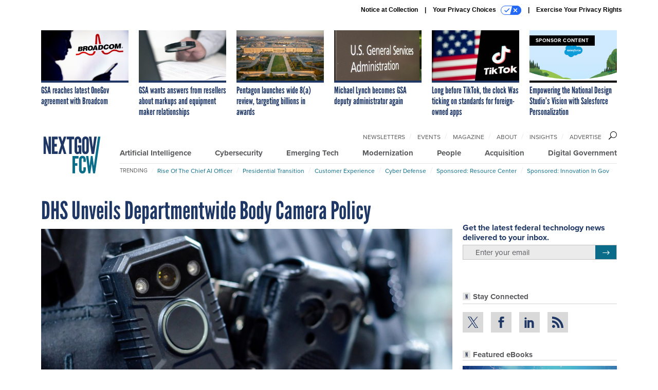

--- FILE ---
content_type: text/html; charset=utf-8
request_url: https://www.google.com/recaptcha/api2/anchor?ar=1&k=6LdOl7YqAAAAABKtsfQAMJd68i9_0s1IP1QM3v7N&co=aHR0cHM6Ly93d3cubmV4dGdvdi5jb206NDQz&hl=en&v=PoyoqOPhxBO7pBk68S4YbpHZ&size=normal&anchor-ms=20000&execute-ms=30000&cb=aoyqo2rzzmd8
body_size: 49535
content:
<!DOCTYPE HTML><html dir="ltr" lang="en"><head><meta http-equiv="Content-Type" content="text/html; charset=UTF-8">
<meta http-equiv="X-UA-Compatible" content="IE=edge">
<title>reCAPTCHA</title>
<style type="text/css">
/* cyrillic-ext */
@font-face {
  font-family: 'Roboto';
  font-style: normal;
  font-weight: 400;
  font-stretch: 100%;
  src: url(//fonts.gstatic.com/s/roboto/v48/KFO7CnqEu92Fr1ME7kSn66aGLdTylUAMa3GUBHMdazTgWw.woff2) format('woff2');
  unicode-range: U+0460-052F, U+1C80-1C8A, U+20B4, U+2DE0-2DFF, U+A640-A69F, U+FE2E-FE2F;
}
/* cyrillic */
@font-face {
  font-family: 'Roboto';
  font-style: normal;
  font-weight: 400;
  font-stretch: 100%;
  src: url(//fonts.gstatic.com/s/roboto/v48/KFO7CnqEu92Fr1ME7kSn66aGLdTylUAMa3iUBHMdazTgWw.woff2) format('woff2');
  unicode-range: U+0301, U+0400-045F, U+0490-0491, U+04B0-04B1, U+2116;
}
/* greek-ext */
@font-face {
  font-family: 'Roboto';
  font-style: normal;
  font-weight: 400;
  font-stretch: 100%;
  src: url(//fonts.gstatic.com/s/roboto/v48/KFO7CnqEu92Fr1ME7kSn66aGLdTylUAMa3CUBHMdazTgWw.woff2) format('woff2');
  unicode-range: U+1F00-1FFF;
}
/* greek */
@font-face {
  font-family: 'Roboto';
  font-style: normal;
  font-weight: 400;
  font-stretch: 100%;
  src: url(//fonts.gstatic.com/s/roboto/v48/KFO7CnqEu92Fr1ME7kSn66aGLdTylUAMa3-UBHMdazTgWw.woff2) format('woff2');
  unicode-range: U+0370-0377, U+037A-037F, U+0384-038A, U+038C, U+038E-03A1, U+03A3-03FF;
}
/* math */
@font-face {
  font-family: 'Roboto';
  font-style: normal;
  font-weight: 400;
  font-stretch: 100%;
  src: url(//fonts.gstatic.com/s/roboto/v48/KFO7CnqEu92Fr1ME7kSn66aGLdTylUAMawCUBHMdazTgWw.woff2) format('woff2');
  unicode-range: U+0302-0303, U+0305, U+0307-0308, U+0310, U+0312, U+0315, U+031A, U+0326-0327, U+032C, U+032F-0330, U+0332-0333, U+0338, U+033A, U+0346, U+034D, U+0391-03A1, U+03A3-03A9, U+03B1-03C9, U+03D1, U+03D5-03D6, U+03F0-03F1, U+03F4-03F5, U+2016-2017, U+2034-2038, U+203C, U+2040, U+2043, U+2047, U+2050, U+2057, U+205F, U+2070-2071, U+2074-208E, U+2090-209C, U+20D0-20DC, U+20E1, U+20E5-20EF, U+2100-2112, U+2114-2115, U+2117-2121, U+2123-214F, U+2190, U+2192, U+2194-21AE, U+21B0-21E5, U+21F1-21F2, U+21F4-2211, U+2213-2214, U+2216-22FF, U+2308-230B, U+2310, U+2319, U+231C-2321, U+2336-237A, U+237C, U+2395, U+239B-23B7, U+23D0, U+23DC-23E1, U+2474-2475, U+25AF, U+25B3, U+25B7, U+25BD, U+25C1, U+25CA, U+25CC, U+25FB, U+266D-266F, U+27C0-27FF, U+2900-2AFF, U+2B0E-2B11, U+2B30-2B4C, U+2BFE, U+3030, U+FF5B, U+FF5D, U+1D400-1D7FF, U+1EE00-1EEFF;
}
/* symbols */
@font-face {
  font-family: 'Roboto';
  font-style: normal;
  font-weight: 400;
  font-stretch: 100%;
  src: url(//fonts.gstatic.com/s/roboto/v48/KFO7CnqEu92Fr1ME7kSn66aGLdTylUAMaxKUBHMdazTgWw.woff2) format('woff2');
  unicode-range: U+0001-000C, U+000E-001F, U+007F-009F, U+20DD-20E0, U+20E2-20E4, U+2150-218F, U+2190, U+2192, U+2194-2199, U+21AF, U+21E6-21F0, U+21F3, U+2218-2219, U+2299, U+22C4-22C6, U+2300-243F, U+2440-244A, U+2460-24FF, U+25A0-27BF, U+2800-28FF, U+2921-2922, U+2981, U+29BF, U+29EB, U+2B00-2BFF, U+4DC0-4DFF, U+FFF9-FFFB, U+10140-1018E, U+10190-1019C, U+101A0, U+101D0-101FD, U+102E0-102FB, U+10E60-10E7E, U+1D2C0-1D2D3, U+1D2E0-1D37F, U+1F000-1F0FF, U+1F100-1F1AD, U+1F1E6-1F1FF, U+1F30D-1F30F, U+1F315, U+1F31C, U+1F31E, U+1F320-1F32C, U+1F336, U+1F378, U+1F37D, U+1F382, U+1F393-1F39F, U+1F3A7-1F3A8, U+1F3AC-1F3AF, U+1F3C2, U+1F3C4-1F3C6, U+1F3CA-1F3CE, U+1F3D4-1F3E0, U+1F3ED, U+1F3F1-1F3F3, U+1F3F5-1F3F7, U+1F408, U+1F415, U+1F41F, U+1F426, U+1F43F, U+1F441-1F442, U+1F444, U+1F446-1F449, U+1F44C-1F44E, U+1F453, U+1F46A, U+1F47D, U+1F4A3, U+1F4B0, U+1F4B3, U+1F4B9, U+1F4BB, U+1F4BF, U+1F4C8-1F4CB, U+1F4D6, U+1F4DA, U+1F4DF, U+1F4E3-1F4E6, U+1F4EA-1F4ED, U+1F4F7, U+1F4F9-1F4FB, U+1F4FD-1F4FE, U+1F503, U+1F507-1F50B, U+1F50D, U+1F512-1F513, U+1F53E-1F54A, U+1F54F-1F5FA, U+1F610, U+1F650-1F67F, U+1F687, U+1F68D, U+1F691, U+1F694, U+1F698, U+1F6AD, U+1F6B2, U+1F6B9-1F6BA, U+1F6BC, U+1F6C6-1F6CF, U+1F6D3-1F6D7, U+1F6E0-1F6EA, U+1F6F0-1F6F3, U+1F6F7-1F6FC, U+1F700-1F7FF, U+1F800-1F80B, U+1F810-1F847, U+1F850-1F859, U+1F860-1F887, U+1F890-1F8AD, U+1F8B0-1F8BB, U+1F8C0-1F8C1, U+1F900-1F90B, U+1F93B, U+1F946, U+1F984, U+1F996, U+1F9E9, U+1FA00-1FA6F, U+1FA70-1FA7C, U+1FA80-1FA89, U+1FA8F-1FAC6, U+1FACE-1FADC, U+1FADF-1FAE9, U+1FAF0-1FAF8, U+1FB00-1FBFF;
}
/* vietnamese */
@font-face {
  font-family: 'Roboto';
  font-style: normal;
  font-weight: 400;
  font-stretch: 100%;
  src: url(//fonts.gstatic.com/s/roboto/v48/KFO7CnqEu92Fr1ME7kSn66aGLdTylUAMa3OUBHMdazTgWw.woff2) format('woff2');
  unicode-range: U+0102-0103, U+0110-0111, U+0128-0129, U+0168-0169, U+01A0-01A1, U+01AF-01B0, U+0300-0301, U+0303-0304, U+0308-0309, U+0323, U+0329, U+1EA0-1EF9, U+20AB;
}
/* latin-ext */
@font-face {
  font-family: 'Roboto';
  font-style: normal;
  font-weight: 400;
  font-stretch: 100%;
  src: url(//fonts.gstatic.com/s/roboto/v48/KFO7CnqEu92Fr1ME7kSn66aGLdTylUAMa3KUBHMdazTgWw.woff2) format('woff2');
  unicode-range: U+0100-02BA, U+02BD-02C5, U+02C7-02CC, U+02CE-02D7, U+02DD-02FF, U+0304, U+0308, U+0329, U+1D00-1DBF, U+1E00-1E9F, U+1EF2-1EFF, U+2020, U+20A0-20AB, U+20AD-20C0, U+2113, U+2C60-2C7F, U+A720-A7FF;
}
/* latin */
@font-face {
  font-family: 'Roboto';
  font-style: normal;
  font-weight: 400;
  font-stretch: 100%;
  src: url(//fonts.gstatic.com/s/roboto/v48/KFO7CnqEu92Fr1ME7kSn66aGLdTylUAMa3yUBHMdazQ.woff2) format('woff2');
  unicode-range: U+0000-00FF, U+0131, U+0152-0153, U+02BB-02BC, U+02C6, U+02DA, U+02DC, U+0304, U+0308, U+0329, U+2000-206F, U+20AC, U+2122, U+2191, U+2193, U+2212, U+2215, U+FEFF, U+FFFD;
}
/* cyrillic-ext */
@font-face {
  font-family: 'Roboto';
  font-style: normal;
  font-weight: 500;
  font-stretch: 100%;
  src: url(//fonts.gstatic.com/s/roboto/v48/KFO7CnqEu92Fr1ME7kSn66aGLdTylUAMa3GUBHMdazTgWw.woff2) format('woff2');
  unicode-range: U+0460-052F, U+1C80-1C8A, U+20B4, U+2DE0-2DFF, U+A640-A69F, U+FE2E-FE2F;
}
/* cyrillic */
@font-face {
  font-family: 'Roboto';
  font-style: normal;
  font-weight: 500;
  font-stretch: 100%;
  src: url(//fonts.gstatic.com/s/roboto/v48/KFO7CnqEu92Fr1ME7kSn66aGLdTylUAMa3iUBHMdazTgWw.woff2) format('woff2');
  unicode-range: U+0301, U+0400-045F, U+0490-0491, U+04B0-04B1, U+2116;
}
/* greek-ext */
@font-face {
  font-family: 'Roboto';
  font-style: normal;
  font-weight: 500;
  font-stretch: 100%;
  src: url(//fonts.gstatic.com/s/roboto/v48/KFO7CnqEu92Fr1ME7kSn66aGLdTylUAMa3CUBHMdazTgWw.woff2) format('woff2');
  unicode-range: U+1F00-1FFF;
}
/* greek */
@font-face {
  font-family: 'Roboto';
  font-style: normal;
  font-weight: 500;
  font-stretch: 100%;
  src: url(//fonts.gstatic.com/s/roboto/v48/KFO7CnqEu92Fr1ME7kSn66aGLdTylUAMa3-UBHMdazTgWw.woff2) format('woff2');
  unicode-range: U+0370-0377, U+037A-037F, U+0384-038A, U+038C, U+038E-03A1, U+03A3-03FF;
}
/* math */
@font-face {
  font-family: 'Roboto';
  font-style: normal;
  font-weight: 500;
  font-stretch: 100%;
  src: url(//fonts.gstatic.com/s/roboto/v48/KFO7CnqEu92Fr1ME7kSn66aGLdTylUAMawCUBHMdazTgWw.woff2) format('woff2');
  unicode-range: U+0302-0303, U+0305, U+0307-0308, U+0310, U+0312, U+0315, U+031A, U+0326-0327, U+032C, U+032F-0330, U+0332-0333, U+0338, U+033A, U+0346, U+034D, U+0391-03A1, U+03A3-03A9, U+03B1-03C9, U+03D1, U+03D5-03D6, U+03F0-03F1, U+03F4-03F5, U+2016-2017, U+2034-2038, U+203C, U+2040, U+2043, U+2047, U+2050, U+2057, U+205F, U+2070-2071, U+2074-208E, U+2090-209C, U+20D0-20DC, U+20E1, U+20E5-20EF, U+2100-2112, U+2114-2115, U+2117-2121, U+2123-214F, U+2190, U+2192, U+2194-21AE, U+21B0-21E5, U+21F1-21F2, U+21F4-2211, U+2213-2214, U+2216-22FF, U+2308-230B, U+2310, U+2319, U+231C-2321, U+2336-237A, U+237C, U+2395, U+239B-23B7, U+23D0, U+23DC-23E1, U+2474-2475, U+25AF, U+25B3, U+25B7, U+25BD, U+25C1, U+25CA, U+25CC, U+25FB, U+266D-266F, U+27C0-27FF, U+2900-2AFF, U+2B0E-2B11, U+2B30-2B4C, U+2BFE, U+3030, U+FF5B, U+FF5D, U+1D400-1D7FF, U+1EE00-1EEFF;
}
/* symbols */
@font-face {
  font-family: 'Roboto';
  font-style: normal;
  font-weight: 500;
  font-stretch: 100%;
  src: url(//fonts.gstatic.com/s/roboto/v48/KFO7CnqEu92Fr1ME7kSn66aGLdTylUAMaxKUBHMdazTgWw.woff2) format('woff2');
  unicode-range: U+0001-000C, U+000E-001F, U+007F-009F, U+20DD-20E0, U+20E2-20E4, U+2150-218F, U+2190, U+2192, U+2194-2199, U+21AF, U+21E6-21F0, U+21F3, U+2218-2219, U+2299, U+22C4-22C6, U+2300-243F, U+2440-244A, U+2460-24FF, U+25A0-27BF, U+2800-28FF, U+2921-2922, U+2981, U+29BF, U+29EB, U+2B00-2BFF, U+4DC0-4DFF, U+FFF9-FFFB, U+10140-1018E, U+10190-1019C, U+101A0, U+101D0-101FD, U+102E0-102FB, U+10E60-10E7E, U+1D2C0-1D2D3, U+1D2E0-1D37F, U+1F000-1F0FF, U+1F100-1F1AD, U+1F1E6-1F1FF, U+1F30D-1F30F, U+1F315, U+1F31C, U+1F31E, U+1F320-1F32C, U+1F336, U+1F378, U+1F37D, U+1F382, U+1F393-1F39F, U+1F3A7-1F3A8, U+1F3AC-1F3AF, U+1F3C2, U+1F3C4-1F3C6, U+1F3CA-1F3CE, U+1F3D4-1F3E0, U+1F3ED, U+1F3F1-1F3F3, U+1F3F5-1F3F7, U+1F408, U+1F415, U+1F41F, U+1F426, U+1F43F, U+1F441-1F442, U+1F444, U+1F446-1F449, U+1F44C-1F44E, U+1F453, U+1F46A, U+1F47D, U+1F4A3, U+1F4B0, U+1F4B3, U+1F4B9, U+1F4BB, U+1F4BF, U+1F4C8-1F4CB, U+1F4D6, U+1F4DA, U+1F4DF, U+1F4E3-1F4E6, U+1F4EA-1F4ED, U+1F4F7, U+1F4F9-1F4FB, U+1F4FD-1F4FE, U+1F503, U+1F507-1F50B, U+1F50D, U+1F512-1F513, U+1F53E-1F54A, U+1F54F-1F5FA, U+1F610, U+1F650-1F67F, U+1F687, U+1F68D, U+1F691, U+1F694, U+1F698, U+1F6AD, U+1F6B2, U+1F6B9-1F6BA, U+1F6BC, U+1F6C6-1F6CF, U+1F6D3-1F6D7, U+1F6E0-1F6EA, U+1F6F0-1F6F3, U+1F6F7-1F6FC, U+1F700-1F7FF, U+1F800-1F80B, U+1F810-1F847, U+1F850-1F859, U+1F860-1F887, U+1F890-1F8AD, U+1F8B0-1F8BB, U+1F8C0-1F8C1, U+1F900-1F90B, U+1F93B, U+1F946, U+1F984, U+1F996, U+1F9E9, U+1FA00-1FA6F, U+1FA70-1FA7C, U+1FA80-1FA89, U+1FA8F-1FAC6, U+1FACE-1FADC, U+1FADF-1FAE9, U+1FAF0-1FAF8, U+1FB00-1FBFF;
}
/* vietnamese */
@font-face {
  font-family: 'Roboto';
  font-style: normal;
  font-weight: 500;
  font-stretch: 100%;
  src: url(//fonts.gstatic.com/s/roboto/v48/KFO7CnqEu92Fr1ME7kSn66aGLdTylUAMa3OUBHMdazTgWw.woff2) format('woff2');
  unicode-range: U+0102-0103, U+0110-0111, U+0128-0129, U+0168-0169, U+01A0-01A1, U+01AF-01B0, U+0300-0301, U+0303-0304, U+0308-0309, U+0323, U+0329, U+1EA0-1EF9, U+20AB;
}
/* latin-ext */
@font-face {
  font-family: 'Roboto';
  font-style: normal;
  font-weight: 500;
  font-stretch: 100%;
  src: url(//fonts.gstatic.com/s/roboto/v48/KFO7CnqEu92Fr1ME7kSn66aGLdTylUAMa3KUBHMdazTgWw.woff2) format('woff2');
  unicode-range: U+0100-02BA, U+02BD-02C5, U+02C7-02CC, U+02CE-02D7, U+02DD-02FF, U+0304, U+0308, U+0329, U+1D00-1DBF, U+1E00-1E9F, U+1EF2-1EFF, U+2020, U+20A0-20AB, U+20AD-20C0, U+2113, U+2C60-2C7F, U+A720-A7FF;
}
/* latin */
@font-face {
  font-family: 'Roboto';
  font-style: normal;
  font-weight: 500;
  font-stretch: 100%;
  src: url(//fonts.gstatic.com/s/roboto/v48/KFO7CnqEu92Fr1ME7kSn66aGLdTylUAMa3yUBHMdazQ.woff2) format('woff2');
  unicode-range: U+0000-00FF, U+0131, U+0152-0153, U+02BB-02BC, U+02C6, U+02DA, U+02DC, U+0304, U+0308, U+0329, U+2000-206F, U+20AC, U+2122, U+2191, U+2193, U+2212, U+2215, U+FEFF, U+FFFD;
}
/* cyrillic-ext */
@font-face {
  font-family: 'Roboto';
  font-style: normal;
  font-weight: 900;
  font-stretch: 100%;
  src: url(//fonts.gstatic.com/s/roboto/v48/KFO7CnqEu92Fr1ME7kSn66aGLdTylUAMa3GUBHMdazTgWw.woff2) format('woff2');
  unicode-range: U+0460-052F, U+1C80-1C8A, U+20B4, U+2DE0-2DFF, U+A640-A69F, U+FE2E-FE2F;
}
/* cyrillic */
@font-face {
  font-family: 'Roboto';
  font-style: normal;
  font-weight: 900;
  font-stretch: 100%;
  src: url(//fonts.gstatic.com/s/roboto/v48/KFO7CnqEu92Fr1ME7kSn66aGLdTylUAMa3iUBHMdazTgWw.woff2) format('woff2');
  unicode-range: U+0301, U+0400-045F, U+0490-0491, U+04B0-04B1, U+2116;
}
/* greek-ext */
@font-face {
  font-family: 'Roboto';
  font-style: normal;
  font-weight: 900;
  font-stretch: 100%;
  src: url(//fonts.gstatic.com/s/roboto/v48/KFO7CnqEu92Fr1ME7kSn66aGLdTylUAMa3CUBHMdazTgWw.woff2) format('woff2');
  unicode-range: U+1F00-1FFF;
}
/* greek */
@font-face {
  font-family: 'Roboto';
  font-style: normal;
  font-weight: 900;
  font-stretch: 100%;
  src: url(//fonts.gstatic.com/s/roboto/v48/KFO7CnqEu92Fr1ME7kSn66aGLdTylUAMa3-UBHMdazTgWw.woff2) format('woff2');
  unicode-range: U+0370-0377, U+037A-037F, U+0384-038A, U+038C, U+038E-03A1, U+03A3-03FF;
}
/* math */
@font-face {
  font-family: 'Roboto';
  font-style: normal;
  font-weight: 900;
  font-stretch: 100%;
  src: url(//fonts.gstatic.com/s/roboto/v48/KFO7CnqEu92Fr1ME7kSn66aGLdTylUAMawCUBHMdazTgWw.woff2) format('woff2');
  unicode-range: U+0302-0303, U+0305, U+0307-0308, U+0310, U+0312, U+0315, U+031A, U+0326-0327, U+032C, U+032F-0330, U+0332-0333, U+0338, U+033A, U+0346, U+034D, U+0391-03A1, U+03A3-03A9, U+03B1-03C9, U+03D1, U+03D5-03D6, U+03F0-03F1, U+03F4-03F5, U+2016-2017, U+2034-2038, U+203C, U+2040, U+2043, U+2047, U+2050, U+2057, U+205F, U+2070-2071, U+2074-208E, U+2090-209C, U+20D0-20DC, U+20E1, U+20E5-20EF, U+2100-2112, U+2114-2115, U+2117-2121, U+2123-214F, U+2190, U+2192, U+2194-21AE, U+21B0-21E5, U+21F1-21F2, U+21F4-2211, U+2213-2214, U+2216-22FF, U+2308-230B, U+2310, U+2319, U+231C-2321, U+2336-237A, U+237C, U+2395, U+239B-23B7, U+23D0, U+23DC-23E1, U+2474-2475, U+25AF, U+25B3, U+25B7, U+25BD, U+25C1, U+25CA, U+25CC, U+25FB, U+266D-266F, U+27C0-27FF, U+2900-2AFF, U+2B0E-2B11, U+2B30-2B4C, U+2BFE, U+3030, U+FF5B, U+FF5D, U+1D400-1D7FF, U+1EE00-1EEFF;
}
/* symbols */
@font-face {
  font-family: 'Roboto';
  font-style: normal;
  font-weight: 900;
  font-stretch: 100%;
  src: url(//fonts.gstatic.com/s/roboto/v48/KFO7CnqEu92Fr1ME7kSn66aGLdTylUAMaxKUBHMdazTgWw.woff2) format('woff2');
  unicode-range: U+0001-000C, U+000E-001F, U+007F-009F, U+20DD-20E0, U+20E2-20E4, U+2150-218F, U+2190, U+2192, U+2194-2199, U+21AF, U+21E6-21F0, U+21F3, U+2218-2219, U+2299, U+22C4-22C6, U+2300-243F, U+2440-244A, U+2460-24FF, U+25A0-27BF, U+2800-28FF, U+2921-2922, U+2981, U+29BF, U+29EB, U+2B00-2BFF, U+4DC0-4DFF, U+FFF9-FFFB, U+10140-1018E, U+10190-1019C, U+101A0, U+101D0-101FD, U+102E0-102FB, U+10E60-10E7E, U+1D2C0-1D2D3, U+1D2E0-1D37F, U+1F000-1F0FF, U+1F100-1F1AD, U+1F1E6-1F1FF, U+1F30D-1F30F, U+1F315, U+1F31C, U+1F31E, U+1F320-1F32C, U+1F336, U+1F378, U+1F37D, U+1F382, U+1F393-1F39F, U+1F3A7-1F3A8, U+1F3AC-1F3AF, U+1F3C2, U+1F3C4-1F3C6, U+1F3CA-1F3CE, U+1F3D4-1F3E0, U+1F3ED, U+1F3F1-1F3F3, U+1F3F5-1F3F7, U+1F408, U+1F415, U+1F41F, U+1F426, U+1F43F, U+1F441-1F442, U+1F444, U+1F446-1F449, U+1F44C-1F44E, U+1F453, U+1F46A, U+1F47D, U+1F4A3, U+1F4B0, U+1F4B3, U+1F4B9, U+1F4BB, U+1F4BF, U+1F4C8-1F4CB, U+1F4D6, U+1F4DA, U+1F4DF, U+1F4E3-1F4E6, U+1F4EA-1F4ED, U+1F4F7, U+1F4F9-1F4FB, U+1F4FD-1F4FE, U+1F503, U+1F507-1F50B, U+1F50D, U+1F512-1F513, U+1F53E-1F54A, U+1F54F-1F5FA, U+1F610, U+1F650-1F67F, U+1F687, U+1F68D, U+1F691, U+1F694, U+1F698, U+1F6AD, U+1F6B2, U+1F6B9-1F6BA, U+1F6BC, U+1F6C6-1F6CF, U+1F6D3-1F6D7, U+1F6E0-1F6EA, U+1F6F0-1F6F3, U+1F6F7-1F6FC, U+1F700-1F7FF, U+1F800-1F80B, U+1F810-1F847, U+1F850-1F859, U+1F860-1F887, U+1F890-1F8AD, U+1F8B0-1F8BB, U+1F8C0-1F8C1, U+1F900-1F90B, U+1F93B, U+1F946, U+1F984, U+1F996, U+1F9E9, U+1FA00-1FA6F, U+1FA70-1FA7C, U+1FA80-1FA89, U+1FA8F-1FAC6, U+1FACE-1FADC, U+1FADF-1FAE9, U+1FAF0-1FAF8, U+1FB00-1FBFF;
}
/* vietnamese */
@font-face {
  font-family: 'Roboto';
  font-style: normal;
  font-weight: 900;
  font-stretch: 100%;
  src: url(//fonts.gstatic.com/s/roboto/v48/KFO7CnqEu92Fr1ME7kSn66aGLdTylUAMa3OUBHMdazTgWw.woff2) format('woff2');
  unicode-range: U+0102-0103, U+0110-0111, U+0128-0129, U+0168-0169, U+01A0-01A1, U+01AF-01B0, U+0300-0301, U+0303-0304, U+0308-0309, U+0323, U+0329, U+1EA0-1EF9, U+20AB;
}
/* latin-ext */
@font-face {
  font-family: 'Roboto';
  font-style: normal;
  font-weight: 900;
  font-stretch: 100%;
  src: url(//fonts.gstatic.com/s/roboto/v48/KFO7CnqEu92Fr1ME7kSn66aGLdTylUAMa3KUBHMdazTgWw.woff2) format('woff2');
  unicode-range: U+0100-02BA, U+02BD-02C5, U+02C7-02CC, U+02CE-02D7, U+02DD-02FF, U+0304, U+0308, U+0329, U+1D00-1DBF, U+1E00-1E9F, U+1EF2-1EFF, U+2020, U+20A0-20AB, U+20AD-20C0, U+2113, U+2C60-2C7F, U+A720-A7FF;
}
/* latin */
@font-face {
  font-family: 'Roboto';
  font-style: normal;
  font-weight: 900;
  font-stretch: 100%;
  src: url(//fonts.gstatic.com/s/roboto/v48/KFO7CnqEu92Fr1ME7kSn66aGLdTylUAMa3yUBHMdazQ.woff2) format('woff2');
  unicode-range: U+0000-00FF, U+0131, U+0152-0153, U+02BB-02BC, U+02C6, U+02DA, U+02DC, U+0304, U+0308, U+0329, U+2000-206F, U+20AC, U+2122, U+2191, U+2193, U+2212, U+2215, U+FEFF, U+FFFD;
}

</style>
<link rel="stylesheet" type="text/css" href="https://www.gstatic.com/recaptcha/releases/PoyoqOPhxBO7pBk68S4YbpHZ/styles__ltr.css">
<script nonce="RSKRN_F3Pexs09miFTkepQ" type="text/javascript">window['__recaptcha_api'] = 'https://www.google.com/recaptcha/api2/';</script>
<script type="text/javascript" src="https://www.gstatic.com/recaptcha/releases/PoyoqOPhxBO7pBk68S4YbpHZ/recaptcha__en.js" nonce="RSKRN_F3Pexs09miFTkepQ">
      
    </script></head>
<body><div id="rc-anchor-alert" class="rc-anchor-alert"></div>
<input type="hidden" id="recaptcha-token" value="[base64]">
<script type="text/javascript" nonce="RSKRN_F3Pexs09miFTkepQ">
      recaptcha.anchor.Main.init("[\x22ainput\x22,[\x22bgdata\x22,\x22\x22,\[base64]/[base64]/[base64]/bmV3IHJbeF0oY1swXSk6RT09Mj9uZXcgclt4XShjWzBdLGNbMV0pOkU9PTM/bmV3IHJbeF0oY1swXSxjWzFdLGNbMl0pOkU9PTQ/[base64]/[base64]/[base64]/[base64]/[base64]/[base64]/[base64]/[base64]\x22,\[base64]\x22,\[base64]/[base64]/DmsODw7h8wr5cFcOuR8KqKyTCv8KGw5d6E8KUw5BBwqbCnibDk8OePxjCkW42bTrCmsO6bMKTw60Pw5bDrMOnw5HCl8KZHcOZwpBew6DCpDnCm8OwwpPDmMK4woZzwqxsd21BwpABNsOmG8OFwrs9w6HClcOKw6wxASvCj8Oww6HCtA7DscK3B8Obw7/Dp8Ouw4TDv8KDw67DjgwhO0kEO8OvYQrDnjDCnmUwQlAOUsOCw5XDnMKpY8K+w74xE8KVOsKjwqAjwoQlfMKBw7skwp7CrHw8QXMgwr/CrXzDmsKAJXjCgMK+wqE5wpvCgx/DjSMvw5IHC8K/[base64]/DhsOHR8KNSVgrLcOcAMOLw63DmD3DqsOqwqYlw7FVPEpUw4fCsCQNaMKMwpgRwrfCosKlJ0o3w6vDnBV9wprDkyBYGW7CuVXDtMOGWUVJw4HDlMOcw70EworDs0zCqGTCu07Dry01OwbCv8Kpw4djH8K1ICxuw58/w50Sw7vDkSEEIMOzw73DmMOvwq7Dg8KDFMKZGcOiMcOcQcKuJMK3w5HDmsONOsKzb0FAwrnCjcOmO8KDScOfdmHDkCnClMOOwq/DpcORFRdRw4LDnsOmwp1Pw4XCpMOEwqDDocKhDmvDlGPCoGXDkl3CrcKXKz/[base64]/CpHXCkR/CkDAxZWzCvMOpwrzCrMOIY0TChMO/UA8yBCYrw47CrsKZa8K1PinCscO1ACRGXD9dw6cSVMKvwrTCmMO7wqd5QsOyEFYRwovCpwZCMMKXw73CnxMIdS94w6XDqcKELsObw5bDpDp/RMOFTHTDqQvCn0wbwrQhL8O4AcO+w6vClGTDixMDT8OswpA/[base64]/[base64]/DoXLCnATCu1BOHMKUa8KfMcKSTsK3woFkQMKYSE5Ew4B6FcK4w7bDshY6J2lcXXk8wpfDtsOsw4MuKcKzPhExKTh/cMKRJ1RQCmVGFygMwoQsYcOmw7YiwoHCnsOMw6ZSWD8PEsKKw4E/wobCpcOte8OQaMOXw7HDk8KxD1g+wpnCkcOIB8KEc8KMwp/Cs8Oow6QybVs+VMOyexlSYkZpw4/DocKxUGVUUjlrEsK8wp5gw696w5QSwpwvw7HCnVszT8Olw6EefMOZwr/DgwATw63DiHrCn8KAcWzCnsOBZx06w6ZRw4Ncw4cZe8KZTMKhFVDCrsO9CsKDXy8ddcOlwq4Ew7RbN8OHeHo5wrjCnm8iHsKCLUjDtmnDocKAwqvClVJrWcKxI8KJDQ/[base64]/DjE3Co8K3wo/CkcKnw6N0PsKnQsKrwpHDvMK5w4B4w5HDhBnCscK+wos0TThRBU0QwqvCgcOaScOESsOyMG3CsgrCkMKkw54MwpsIB8OIVTZBwrrCk8KvGSsZVRzDlsKlUlrChEVhS8KjQMKtUlgQwozDsMKcw6vDjjJfacKhw6fDncKLw48nwo9hwr5Aw6LCkcOgdcK/[base64]/wqHDrhPDl8O/[base64]/fMOyXGhrw5HCucKTwr/CplkiKhMvFMKbHUDCtMOQHz3DoMOpw7fDpMKkwpvCj8OLEcKtwqXDtsK1MsKsGsKewqU2IG/CuW1RYsKKw5rDqMKJBMOcQ8Olwr4OSkvDvg3DmC4fEzNxKT1VG3UzwoMhw6UUwpnCgsKxL8K8w5DCokZwWS55VcK6YCTDpMKjw7fDmcK/SH/CrMOUDGTDlsKoKmvCuR5MworCjVkgwrDDkxoeJjHDp8KkcTApeitgwr/Dlk4eTgBhwr1TOcKAw7cDeMOwwqAyw7J7A8OZwrbCpkgDwqbCt2PClMO0LzrDuMK4JcO4TcKzw5vChMKSADsCw5DDvVd+H8KFw606chXCkAhBw4sSJiZnwqfCs0FUw7TDo8OYf8OywpPCuAfCuiYow53DjClPcj9tEF/[base64]/wrZTw4DDuj5GLlfDgz/[base64]/CmSDDlQnCinbDusOUa8KGcMOUfMOZwpfDvcOpdWPChUNqwqQ7wpEbw4fDjMKywo9MwpXCjFs1THoHw7kTw5bDqwnCmnh9wp3ClFRwJ3rDq3BEwojCsC/Cn8OFTWduP8O6w7fCicKTwqIfLMKiw5PCjRPClSHDoEIfw5ZyTVQBw6hTwoI9w6AsEsKKSz7DoMOeWzzDt27CtlnCpMKCVnYdw4nDh8OFVjHCgsKaaMKswpQuX8Ohw7APWHdXSS8hw5LCscKvecO6w4rDg8KkIsOlw6R1BcOhInTCnmDDtlDCosKewqTChwg/wqZHDcKUB8KnF8OEL8OHW2rDrMOWwogJcTvDhTxPw5XCpQFmw7ptXFxGw5ggw598wq3ClcK4bsO3ZTQSwqkjEsO1w53CgcKlV3fCv2QTw7okw47Dh8OFBH7DpcK/[base64]/ChgTCuBPDkMKbw4nCqcOBwofDpD4UwpPDrsKBAMOhw49VW8K8S8Ksw78xKsKQwqtKUsKCw6nCsT9RLB/[base64]/DiU7DucKnIBhSw6IDwozCo8Kwwq3CnMO5wrpnwpvCrsKyKE7Do1jCm0tIAsOzXsOcPmxkNRPDm0Qcw4gywrbCqRIGwo89w7dAAw/DlsKAwoHCncOoc8OjHcO6d1HDsnbCv1bDpMKhbn/[base64]/CiMKxYjBPFcOGFsK5w4vCscKPJ0g/wq08w4zCisOvb8KtUcOjwpF9dCvDvT9JZcOtwpJSw53DlMOFdMKUwp7CtyxfV0jDgsKjw4DDqiTDn8O1OMOjNcO+Uj/CssOhwp/Ds8OVwp3Dq8KFLS7DrglKwrMGRcOmMMOLcCXCvXc+axlTwoHCiEgHCRlgZ8KdHMKCwqAxwp9ieMKcDx/DkGzDhsK2Y2PDvBhAGcKlw4HDsG7DncKNw7RAVR7CjMKywqHDvkQIw6PDt17DrcOXw5PCsS7DiVfDn8KMw7RwAMOVI8K2w7hSXHbChG8GUcOowrgPwrnDkmfDu0DDpMONwrPDmk7CpcKLw7vDrcKTbzxNF8Khwo7Cs8OMZELDnU/ClcK8dVzCjcKfesOlw6TDrlzDt8O8wr/DoBduw6Ncw6DCjsOMw67CrTRuJWjDlVnDuMO3AcKJPldEOhEWRMKywohdwrTCqWItwph+wrJ2H0hWw5EoESXCnXnDmwZTwqhVw6LChsKAdcKnUyEawrnDrsOnLQdmwoQjw7RoV2fDqsOXw7lIW8OlwqXClTRQG8Ouwp7DnXd/woxtI8OBc2jCsmPDgMO/w4BuwqzCt8KawoLDosKedl/Ck8Kjwr4xHsO/[base64]/CgsOpGcKiwpbCtQXCgsKJBDUwVsKxw5vCrHwrRyDDlV/DtnRQwpvCh8KHaC7CoUQOFMOlwqbDrU/DhsKBwqRnwqBJDmI0KVQJw4/Cn8KlwpltP1LDqSbDusOOwrPDj3LDqcO3IQXDucK5I8KFQMK3wr3DuA3CscKRw6HCkAfDg8KMw5zDtsOBwql0w7s1OsOeSzfDnMK2wp3Cj0HCm8Otw7nDmgEyIcOHw5jDlwzCpVjCoMK8EWfDvgXCnMO5b3HCvnAsX8KEwqjDqA8XWBPCrMKGw5gcSEkewq/DuTjDjkpWHHswwpLCsBcmHUJLPlfCuwUNwp/CvlrCpG/DuMO6wovCnW0gw7YTdMO1w73CoMKUw4nDoBhWwrNDwojDpsKqHmsOwqvDsMO3w5/CpALCgsKEJhpkwrhiTwg2w6bDjAsvwr5Yw4tbXcK7d3gZwp18EMO3wqgiB8Ksw4TDm8OZwrsUw5zCv8KTR8Kbw4/DqMOMJ8OVbcKQw4AzwqDDiTlSNFTClws8FQPCicKywpLDnsKMw5jCn8OBw5nCqlB6w7HCn8KJw6bCrDRDN8KGXQ8GexHCnyjDpmXCj8KoB8OzVgsYN8Ouw51NfcKIKMOTwpw7N8K0wprDo8KGwowATy05I0l7wp7Dnw0AQ8KnfUnDqsO/RlfDqwrClMO3w59/[base64]/[base64]/[base64]/DtRhqfsKVB0jDkcKad8KnwqdpwpohwptDLcOaw5tRTcKaW25tw65Kwr/DrWLDjUkjcmHCjSHCrBZBwrhMwpfCpyJJw5HDo8KDw74QI3vCvXLDl8O/cEnDtsOvw7cbD8OLwonDixs8w64hwo/CjMOQwo0bw4tOEnLCmix+w4J/wqvDj8O2BH/DmG4bI2TCtsOuwpcqw5zCnBrDv8O2w73CnMK2JF0uw7JZw7wlPcOnWsKrw6vCp8Ogwr7CtsO7w6cZa2/[base64]/[base64]/BEPCsMOAfcKdT8KLDMO7EsOgZ8OudcOsw5PDnl4eScKcMHgHw6XDhy/CgsOxwrfCohTDjS4Nw4cSwrfCvHYkwp/Ci8K6wrfDtWrDn2/DhB3CmUEpw7LCnE4iBMKsXjXDp8OkHsKhw4jCiy8PWcKJEHvCj2LCkCojw6tGw6LCigbDsEzDk2fCgkBVScOkJMKnIMO6f3TDj8OSwrpfw6LCjsOuwr/Cn8Ktw4jCuMO6w6vCo8Oxw7xLdk97V1DCo8KTEDl9woIjw5AawpLCkQ3CiMK7JVvCgSHChQPCjFc6SiPDulZJKDAUwoIIw7k8NwjDosOqw6/CqsOpFxdfw41eZcKfw5oKwpFnUsKiw6jCgxM8w5tewq/DvA1Qw5FowpDDrDHDik3DrsOdw7rClsKsN8Ouwq/[base64]/CsMOXBcODwq0twohlw5Q8w7jCoXLChwpeSUU0RFfDgg3CugbCoGQuDMKSwrNfw7jCi1fDkMK6w6bDiMKaPRfCkcKlwot7wrPDlMKIw6wDMcK1TcKrwo3CscOowpJow5UbPcK6wq/Cm8OAIMKHw6h3MsK+wpt+YRbDsBTDi8ONbcORTsOhwrPDsjAgUsOUe8KiwqJsw7Bzw6sLw7tMMcOhUmzCgXlLw4cUEFVFDlrCksK/w4ULUcOBwr3DvMOSw6EDUiRVL8O5w6NHw59AKg8AZ27CnsKdPFbCssO+w5cZVGvDlcKlworDunTDjgfDjcK1dWfDqggRE0/[base64]/wocuPC3CtUF9w7/CqcKCwqEuw4wnwqTCq1xoR8KVw4MPwoVYwqwSXQTCsWzCrA97w7/CocKMw6rCu34Iwrx4NATCljjDr8KTYMOQwrnDnTzCkcOBwr8IwrYmwrpuP1DCj3MPcsOIw58sfkvDpMKWwpV+w5UAC8KueMKNAg5Swqwfwrpqw4YEw71kw6MHwrbDmMKwG8OLZMO4wo8+GMKFXMOmwpZRwq/DgMOLwpzDtj3Dq8K/[base64]/CjRPCo8KNw63DuXbDrUXCoMO8w6XDh8KVHMOYF8KEw6VAA8KcwplUw4vCr8K8CcO5wojDk3B6wqHDrRwKw4ZowpbCmxY1wr3DkMOUw756PMKdWcOEdR/CgzVTaEAqO8O3fsKkw5crPmnDrULCiXnDl8ODwrnDsSZXwpnCsFHClAbCn8KTOsOJV8Kwwp3DlcO/[base64]/[base64]/[base64]/[base64]/w7EewpwtwpUsJcOOw5LCgMOGHcK0Zm9gwrDCpcOvw7/DvlzDoC7DsMKEacO8Lm4Ow4DCn8OOwpM2FiJ9wprDmw7Cs8KhfsO8wq90TzrDrBDCjzxTwqxELjhBw4IOw7rDscK0QHHCnQrDvsOZeF3DnzjCp8O6w6hcwo3DmMOCEE/DtWMMNhfDi8OmwrbDoMOQwoQDeMOgacK1wrl/DBx2ccOVwrIyw4J3PTI6CBI4ZsO0w7FIZzcgf1rCn8OWCcOMwovDpEPDg8KTZzrCrE/CiXFZLMOow6AUw4fCvsKZwp5Ew69fw7cSI2Y7HlQPKXfChsK7acKXRy47BMOMwq0lSsOowqh4dcKoPiNgwqdjJ8O+woPCj8OfQyl5wrh/w5PCgkjDtMO1w7M9NxTChsOgw7TCowlUKcKxwqjDngnDpcKjw5Aqw6J4Fm/CvMKcw7zDrlbCmMKyScO9LBRTworChjoARA4fwqlKw7/DlMOfwqHDj8OMwovDglLCrcKDwqESw640w6VJQcKIw43CqB/[base64]/[base64]/[base64]/wq/[base64]/woRDw5PCtHUxHgbDoFkoF1DCmwM0w5QyAD3CoMOIwpDCtTBewrRmw7/DgsKTwoLCqF/Cp8OJwrxfworCpMOlfsKEKhQFw7YwBMKOIcKUQn1LccK6wprCkjvDhhByw6tXIcKvw77DgcOAw4RhQMOlw7XCqEbCnFATR0w3w6R9XH/DssO+w7dWKWsbIQtewo5WwqhDPMKUL2lTwqc4w753djTDv8Odwqlhw4PCnkZ0XcK7aHxjZ8Obw5XDusO5AsKcHsKheMKgw6kmInZSwpRyIHfDjS/[base64]/DlcOaw6w0BQnDhcK1wq8JH2rDucOEHsO5ScOvw5wCwrc9LE/DssOkJsO2K8OoM0DDgFI0w7jCvsOaDh/CrGXCiQl8w7vChw0pJMO9Y8OewrnCl0ANwpPDk3DDmmfCuHjDmlfCvGrDnsKQwpkrYMKVfHHDvTjCpMO5XMOdSE/DukrCuiXDlAzCh8OtAQx2w7J1w5PDpsKrw4jDsmbCgcORw53ClcK6Xw7CvmjDj8O1IMKndcOGcMKQUsK1w6jDj8Ovw5tqRmfCjHjCuMKYbMOXw7rCvcOSB1J5UcO4w61dcgUcwpFmBxvCt8OYPsK5wqs/WcKCw7wJw7nDnMONw6HDo8KXwpDDpcKLRmDCrjo9wo7Dph7CumfCu8KUP8Oiw6Z3CMKIw4daYMOhw7UuTEQrwotPwqHDk8O/w7LCrsOtHQt0TMKywrrCm0jDiMOTXMKaw63DiMOXw4DChQ7DlMOYwpN/A8OfPF4uH8K5CXXChQI+fcOiaMK6wpo8ZcKlwrHCrBhrDgIcw4oBwpfDkMOxwrPCiMKjDy14S8Kow5R6woLDjHdcZcKPwrjCisO+ORsFF8Ouw6VuwpvCnMKxdV/CqWzDmcK4w7New6rDgMKbfMKXMQ3DksOHCmvCtcOQwqrCp8Kvw6RDwp/[base64]/[base64]/wpnCjinDlgvCssOIMMOBw4kqKFfDjsKxPcOeMcK7fcOaD8OvL8K/wr7CsEllwpBKXGF4wqwOwpo0DHccGcKlK8Ogw6vDsMKScwnDrhhPI2LDsizDrWfChsK3P8KReXrChxgdbsKDw4vDhMKew6FoR1V/w4sxeCbCol5owp95w7x/wqDCkkLDh8OUwqPDrFPDvG5fwovDi8KJdMODDWrDncK8w6h/wpXCm3QDfcKzHsKvwrMqw7QqwpsZGMKVZhI9wobDqcKYw4TCnhLDssKVwp4KwowjVUEHwrszBFNbOsK9wpnDlDTClsOdLsOSwoxbwoTDnwJEwpfDlMKswrpGNcO0ecKjwqBDw6zDisKgLcO+K0wiw44nwpnCu8OxJcKewr/Cv8K5wofCr1AHNMK2w6sScwY1wrrCvzHDoT/[base64]/[base64]/w4ZLNMOnw5TChT7DmlLDpncmL8KaE8KPw6HDscKBUxTDqcK+XGHDn8OzCsOLNgwaFcO0wr7DisKdwrrChH7DkcObPcKOw73DvMKVbMKMF8KKw5VJV0MCw4vChnHCn8OdZWbCilrCuUIiw5/CrhleIMKjwrzCrXzChTo9w483woPCjE/CpzDDoHTDiMKaKsOdw4FVcMOUNXTDusOZw6PDmGcMMMOkwpfDokrCvFhsHcKXTlrDgcKnci/[base64]/worCswB8WMKqe8K5wr5LAT7CrjkCw4oKFcOxwqgJGkDClsKBwq4kQVYbwqrCunQmEjghwo95XMKBasOKKF5BX8OqARzCn1bCrWJ3LBZkfcO0w5DCk1l2w4YuKnMKwpIkUn/[base64]/BjFIwr9ffSHDoG/CgjRZJFdwLcK1c8KHwrTCsnkjEBDChsKKw6fDhSvDo8Kew47ClgZmw75fcMKTBlxycMO+LcKgw6nCjlLCvg0PdEnCkcKvR2NFSAZpw7XDlcOeFsONw48bw6FRG3IndcKHWsKMw7bDlcKvCMKmwos8wq/Dvw7DhcO6w4XDs1g2w7Iaw6XDrMKfK2kVJMODIMK5TcO0wrlDw5wSAybDmHYAUcKdwoE0wpjDiCjCpTzDjhnCvsOdworCkcOlRBo3acKTwrDDpcOtw7bCtcOGc1HDj0rCgsO3aMKtwoJ3wp3CvMKcwotkw4V7QR8xwq/[base64]/TBbDv3/ChFxow6rCpcK/GSXChQ0qMWvDh8KWR8O9wqx3w57DisOyIjNwI8OIO0t0EsOiU2XDsyx3w5rCsmlowq7CsRbCvycqwrsFwonDgsO5wpfCjx4je8O+fsKbcSVmZCHDjVTDmsOwwoDDshk2wo/DjcKIE8KiD8Ojc8KmwprCiUjDl8OCw6NPw49qwpfCvgbCrz0uDsOxw7PCoMKwwqc+SMOAwrzCncOENRfDryDCpSrDrwwHekzCmMODwqlpfzzDv00oMl50w5A1w5PCi0t+T8K8wr9fZsKiOx1pw41/NsK9w6ZdwpReYTkdF8ODw6RxQFnCqcKPEsKuwr4BM8Otwpw9TWvDigHClhnDtgzDvGlHw5wOQMOIwpFgw4ErNh3Cv8KIAsKow4jCjHvDsA4hwqzDhFjDlmjCiMODwrLChzIYUHPDl8Opw6B4wpUsUcKvH0/DocKawoDDjEAKAFvDs8Oew5xLSFLCj8Oswohdw5bDmMKNXXJ0GMKNw6lfw6/DqMOAOcOXw57CgsKHwpNeTGAzwprCrCjCncK7wozCisKNDcO9wqTCmzByw5PCjXkBwpnCilcowq4ewpjDn38ywrcIw4LCjsOheD/Dr0jCgC/CrCM7w73DklHDmRvDqV/[base64]/Cn34dHzYsVsKEw4DCklR8wrtGShnDmgTCpMOkw7bDkkHDnQHCq8OVw53DjMOZwozDuAMPDMOtDMK+QAbDvCTCv0fCl8OebgzCnzkWwppjw5bCrsKxKQ4DwqImwrTDhXnDpn/Cp03DiMOTTQbCnG8yI1Ypw7Nsw6rCgsOqIgtWw5w+WFYjb0gSHQvDjcKkwrXDhGHDokVsFTpYw6/Di0PDqUbCrMOnHUXDlMKTYQfCgsKbLhUvUjV6Klh7HGbDmCxLwpd5wqktPsOuR8K5wqjDoRRAGcOCRXjCm8Kqw5DCq8Kxwr/CgsOxwozDnV3Du8KnL8OAw7UOw47DnHbCiU/CuEscw7MWEsK/FinCn8KnwrcWRsKtMh/[base64]/[base64]/Cuk4VwonCpn/Ct8Ogw4pKEcK2EsOgwrPCkSJoVMK1w5koU8OCw6VNw55kO1crwpDCjMOgw6wVX8OGwoXCnCpaH8Kxw44vJcK5wolWA8O5wq/[base64]/Dg8OcPWNUworCiH/DuBM9w6sww51iw6rCmjUIwp0wwqBTwqfCmMKSw48eDi5PY0AgGCfCojnCksKHwrdLw78WA8KCwpM8dhBowoIMw4LCg8O1wqk3NiHCvcKaCsOtVcKOw5jDgsOPK03DigkLMsOGU8ObwpbCtFpwLDp7K8OLQ8KDNMKFwodKwpzCkMKBcx/CkMKRw5l5wpMbw6zCr0MTw64nTi0Jw7HDgmgoJ1slw77DuFcURlrDvsO9QQPDhcO2w5Avw5VOTcKhfz0aa8OGBGlRw4RQwoEGw4jDoMO7wpoWFytuwq54acKSwp/CgT9rVxpIw4cVByjCi8Kawp1PwqAqwqfDhsKaw5IbwoVFwqfDiMKBw57CtVTDpcKidixIXlx1wrhvwrtxbsOSw6XDkGgNNAnDlsKnwpNvwpICVcKcw6RnfV/CkS1wwpsLwr7Csy/DlAs7w43Dh1XDjCDDo8O0w7Y8OyUnw6gnFcKNYsK/w4HCoWzCnTPCvh/DnsKvw5fDssKyUsK3EMK1w4ZPwp0+MUNMecOmGsOdwq0/UnxCOnsPZcKXNVs+cRzDm8KBwqUbwp5UUDPCv8OMWMOcG8K/w4HDpcKJFCFow67Cvjl9wrt6J8KgeMK/wofCnl3Cv8K2U8K5wolmEw/DocOow71hw6k4w4HCg8OJZ8K0dDV9acKPw4nDq8OQwoYfWMOXw4DDkcKHfUdLScKxw7k9wpwfa8ODw7oCw4soecOxw41HwqtGDMOZwo8Mw5nDvz7DlQXCsMKDw5JEworClS7CiXZSa8Opw5NEwrXDs8Kyw5DCmz7CkMOLw6omZhfCu8Kaw5/Cr2DDv8OCwoHDvR3CpsKTcsOcQ0w5REXDr0jDrMKrccOZZ8KVSncxVAtIw4ACw5XCt8KPPcOPMcKCw7pZdzoxwqVZNiPDqiRcZnTCryDCosKLwrDDh8OYw6NqBEvDo8KOw4jDi0k3wrseLsKBw6HDsDfChiRSH8Omw6AseHZ3WsOcNMOGBh7DiVDCnToQwo/CiX5lwpLDpB9xw5zDjDkkUzgwAmHCrMK/Ag58XcKLYyohwotWNiMnWktCEXghw4XDs8KPwr/DgU7DlBVrwp0bw5jCol7Cu8O1w50wA3M/JsOBwpnDgH9Dw6bCn8K2YEDDgsOHP8KJwpQJwo3DulUATSwnJkLCpBhxCMO1wq8+w7IywqBMwq/DtsOvw5tyWH8/M8KCw6RiX8KFV8OBIwTDmkcEw4/CtVbDhsKpfnHDv8O6w4TCuQc5wpzCn8K1acOQwpvDvkBXIivCrsKrw6XDoMKyEjAKYUs8fcKKwrnCg8K8w7DCv17DpG/DpsKgw4nDp3BQWcKWIcOzM2JNRMKmwq0GwrdIfHvDrMKdeBp+AsKAwpLCpx5/[base64]/CMOeLsODwpgVT8KQwo9mwrRCdcOmw7N7EQ/[base64]/MsO2w73CvMO+XcOeLlNCw6ZFwotKwrzDlhnCisOyNTsFw6vDhsK8ai4Iw77Cs8Omw5wvwqDDg8ODw6DDq3RlRXLCvyE1wp3DncOWDjbCssOwS8KCH8O6w6vDsi5zwrrCvRYtD2/CnMOuM04JdDdzw5BRw5FaVsKKaMKSLzgaMRLDt8KUWhoswpMtw61kVsOtelMVwp/Dpgp2w4nCg2REwrvCosKFQC5YCVoxCQFfwqjDssO5w6kdwr7Cik7CmsKtZ8KCbF/CjMOdUMKUwojCjiTCrsOLfcKPdW/CgRTCsMOpezXDg3jDmMOTeMOuIXc3PVAWGWTCq8Kww5Uxw7R7GQ8hw5fCp8KMw4TDj8Khw4HCqgEvOsKLGTrDgkxpwpvCgMOnbsKSwqbCoyDDgcKLwoxaOsK6w63DgcOaeAA8bMKIwqXCknwGf2REw43DqsKyw7AYWRHClsK2wrbDrsKxw7bCnDkiwqhEw6jDmk/[base64]/DisKcwrXDhXcfIMOWFD/CqzDCg8KTO293wqZHD2TCu3A7w6nDujrDjcKTYwTCqsOZw4wvH8OqWMOnbHfCqwwPwoXDn0fCrcKlwq/ClMKnPRs/wp9Mw6sYK8KeLsOdworCrFYZw7zDsmxQw57DnnfCm1khwps+ZcOTacK7woAwCD3DjjEFDMKQGS7CpMK7w4hlwr5Ow7YGwqbDoMKWw4HCsQDDnHsaM8KDRHQXOFXDm2sIwpDDng7DsMOrJQh6w7YZDRxGw4/[base64]/DssO3UcKPX3rCpR/[base64]/[base64]/wrFOwozCksOdw6/CkTRUbibDisOAalRNesKcw5g7HzPCqcOCwr3CqhRKw6VvQ2w1wqctw5DCj8KfwrczwqrCgMOmwrN0wq4Kw6xENR/DqhE/[base64]/CjVo5w5/CuVDDtFZtwptYcBsswq4ZwqhhWS/[base64]/Ci1oTJcOQYHHCvcOawrEmK8KLwrNkAcKpRcOuw4zDo8Ojw7PCvMO7wptNcsOWw7MMbyJ9wqrCrsOKYzAcb1Bxw5QYw6d0WcKSUsKAw71FeMKEwqc7w5ZBwqjCjT82w4F/wp43AVEFwozCsUtQUsOJw71Uw50kw7pTcMOKw5jDhsKnw40zfcOLFWbDoBLDgMOSwqzDuVfClWnDiMKCw6TCohvDnSHDkBzDjcKEwojCpsOADcKXw5kuGMOnfMKUC8O9A8Kyw5oQw4Umw63Dl8K6wrJKOcKJwr/DnxVqTcKLw4ggwqt0w4dpw5x1TMKRJsO7AsOvBUInZDlPfSzDngbDmcKbKsOYwrJOQwQiB8O7woXDvBLDu1NMCMKAw5PCn8OBw77DkcKdDMOEw63Do2PCkMK5wrXCpE4kO8KAwqRBwpYhwo1SwqAPwpYrwp9UK1FmBsKgF8KSwr8TeMO6wr/DjMK9wrbDocKlN8OtFEXDlMOBRgtfcsO+WgbCsMKhPcOuQwJyA8KVH0E3w6fCuCkLCcKrw7p8wqHClMKxwq3CmcKIw6nCmEXCiX/Cn8KbNQgiGB46w4HChG7DpEHCqw3CtcKww4MSw5olw4tzcW1NUjLCnXIQwoAAw6xDw5/DvwvDkzXDssKrMUx1wqPDmMOCw4jDnQ3DrsKkfMOww7F+w6ccDT5cVMKWw5LChsOrwqbCrsK9M8O8bwvCnEJYwqLClsK+NMK3wplFwrhCMMOnw4N5Y1bCu8O2wrFtZsK1NxbCgMO/Vw4tVDw3eX/Ctk1iK1rDmcKQD1JXfsOCEMKCw7vCoCjDnsOLw6cTwpzCs0vCgcK0FW7ClcKeRMKLUmjDiXnDun9Kwo5Tw7lawr7ChGDDqcKGVkzCtcOnPHzDrzbDsGIlw5PCnB4/woUfw5bCn1oYwpoKQsKQKcKOwqnDgz0Mw53Cg8KbfsO4wrxCw48/wpzCmjRQJWnCgzHCq8KPw53DkmzDiFprNBokT8KJwoVDw57DrcKzwr3DoQvCrgkWwo0hUsKUwoDDrMKsw63Cvx0OwrxYGsKRwqzCucOeeGJgwqMiMMOcWcK6w6oWQD/DgRw0w57Cv8K+UU1TbmHCm8KMM8O9wonDiMK3GMKfw4EzMsOHfyrDk1HDt8KJZMKsw5PCnsKkwrxwXgUrw6h2XQ3DjcOpw4l9ODXDjC/CssOnwqdeRDkrw7XCokUKwqIhAQnDvsOWw4nCvEBKw4VBwrjCvTvDnSB6w5rDqyjDmMKUw5IEVMO0woHDqWXCkk/[base64]/CjsOow605w7XDiipqw6TCusK/SsO/ECUZVksOw5jDlAXDmk5kXRjDssOmSsOOw4Uiw5h6HMKRwqTDoj3DihEmw50Od8OHcsKIw4zDnl4Uw7pZIhXCgsK2w5LChVPDlcO6wqZXw7UdLFXDjkcnb3vCslLCosOAL8KPBcKlwrDCn8KjwpQnOsOuwqZyWBfDrcKkI1DCkid/[base64]/CnMOTMQICL8KOTMKSaQYZIHnDsQ9WwrxKTn7DpsO7JMOUZMOYwr8CwpjDoSZ1w4XDkMK1OcOOd1zDlMO4w6JjKBTDi8KqQm18w7UkXcOpw4IQw5TCrhbCjxfCpBnDn8OoJMKawo3DkSTDtsKhwqnDkVhZLsKaOsKBw6rDhg/DkcKEYsKXw7XCkMK/PnlGwpXCllPDsg7DrERvW8O3W21oN8KWw5vCoMKARW3CvA7DuhfCqsKkwqJ4wr8EUcOkwqrDvMOLw7kEwqpJC8KWG1p8wrgra0fDh8OPVcOrw4LCs10JGB/DjQvDsMKMw6PCv8OSw7HDkyouwoHDjETCj8Oiw745wo7ClCxWf8KQFMKzw4fCo8OXLA3CtFBUw4nCiMOFwqlfwp3CknTDjMOzcigfNQgBcWk7WcK9w43Ci3lLZMORw600DMKwNFPDvsOWwq/CqMOzwp5+TVQAB1ULcR03dMOKw7d9ERfCpcKCAMO8wrhKI3XDqVTCnnfCo8Oywr7DiVE8UXI9woRXbxXCjhx5wrgIIcKaw5HCimLDqcO1w4FRwprChsO0bsOzcRbClMOmwpfCn8KyZMOQw7nCvcKew5wRw6U/wrRrwpjCkMOVw5I5wpbDucKZw5jCig9sI8OHaMOUUGnDnEkMw67CjWEmwqzDhXRowr9JwrvCqBbDvzt/[base64]/DnxLDh0jCqB3ClHfCjkfDvMK5Px4Jw5Rrw4seAMK2Y8KJaDN7ZzDCmTDCkh/DsFvCv3DDgMKNw4JJwoPCk8OuC3DDjGnCsMK8J3fCnVjDr8Ouw7EdHMOCLksqwoDChTzDik/[base64]/w6RVworCqsKsFE3CssKgVyQpw4Edw6BDRizCrsO3L1PDrjY3GC9uIgwRw5JJRCDDhSLDmsK0AQZFEMO3HsK/wqZlfDfDlmzCrnNsw6svcyHDr8O/wpTCvRDDjcOTIsOQw4MTSSBZCk7DjyEBw6TDgcOqKGTDjcKLKFdIZsKEwqLDs8KAw5vCmAjClsOALWLCt8Kjw55IwoTCgA/ChcObLMOmw6ojJWw6wozCmhhqQB/DjBoCTBxMw78Ew6rDhMOOw6URCj48LRQJwpHDg3PCqWc3FcK8Di7DtMOGYBPCuhbDrsKAYiN5ecKNw6fDgUopw4fCmcOTKMOzw7jCqcK/w65Gw7/Dp8OyQyjCn3VSwq/DrMOWw40FIz/DicOeJcKkw7MDMcONw6TCqMOSw5/Cp8OfEMO8wprDisOdUQADUSFLOHYPwqw5QS9rBGZ0DsK/bMKaRXHDusKfDyANw6fDnhvDosKUG8ONCcOKwqPCsXwkTStRw69LH8KGw74MH8OWw5TDkEnCkhcaw7DDtGFRw61IcC4fw5HCi8OtbGDCqsKhSsO6NsKaLsOgw6fCnyDDt8KmBMO6dnLDijjCjsOOw6HCrkpGBMOVwqJXGXdXQV3DrUs/dsOiw4Buwp4FeH/CgnrDo1o4wpR4w5rDksOJwqTDi8OlLi5zwq8CXMK8SQshT1nDlWx/N1V2wrQjOhoUaV5dXltIHDoXw7A/[base64]/wojCqcKZEsKtLsKhw716wolAwonCg3rCghEKwoTCvAdAwqrCnyfDh8OkFcOuY3tEHcOjLhs3woPCmsO6w7NCYcKKYWnCjhPDtjPCksK/OxAWVcOaw4zCkC3Co8OkwrXCgmsQW2XCv8Kkw7XDjsOKw4fCoAFtw5TDtcOTwqYQw7M1w7pWEFEzwpnDlcKsF13Ci8OWeW7DvgDDv8KwIXQ9w5ofwoR3wpRiw7vDg1gsw7o0csKsw6Zlw6DDpykqHsKLwprDo8K/e8OJcldvS3BELDLCq8K8ZcOrBcKvwqEsa8OrWsODZsKbIMK0worCvgXCnxp0XSfCp8KFYQHDhcOqwoTCicObQDLDvcO5aXFTVkvDuGlGwqnCgMKfasObacOtw6PDr1/Ctm9Gw4fDgsK3OQfCvFg+U0LCk14+Pz1WcnXCl3Rawo0ewpseagpQwp5rPMKodcKsIsOMw7XChcKTwq/[base64]\\u003d\x22],null,[\x22conf\x22,null,\x226LdOl7YqAAAAABKtsfQAMJd68i9_0s1IP1QM3v7N\x22,0,null,null,null,1,[21,125,63,73,95,87,41,43,42,83,102,105,109,121],[1017145,768],0,null,null,null,null,0,null,0,1,700,1,null,0,\[base64]/76lBhn6iwkZoQoZnOKMAhmv8xEZ\x22,0,0,null,null,1,null,0,0,null,null,null,0],\x22https://www.nextgov.com:443\x22,null,[1,1,1],null,null,null,0,3600,[\x22https://www.google.com/intl/en/policies/privacy/\x22,\x22https://www.google.com/intl/en/policies/terms/\x22],\x22EyoonNmhCZNZ3Y1YZSQGfyIIxafyCPfvz6K+eAbxIjw\\u003d\x22,0,0,null,1,1769116124545,0,0,[213],null,[139,205,217],\x22RC-Ub4kRRcXQV5TpQ\x22,null,null,null,null,null,\x220dAFcWeA7aKlaTes6FCNvp41PnulXIYpH1g--dPyyQkQCHokb6dUtWceROt8alPUJbc4tS1TQnZfCGpS7FJVXqDY3V-FrUDZB0Zg\x22,1769198924626]");
    </script></body></html>

--- FILE ---
content_type: text/html; charset=utf-8
request_url: https://www.google.com/recaptcha/api2/aframe
body_size: -247
content:
<!DOCTYPE HTML><html><head><meta http-equiv="content-type" content="text/html; charset=UTF-8"></head><body><script nonce="YZk9ZuZyOHhgzo8iDNngqQ">/** Anti-fraud and anti-abuse applications only. See google.com/recaptcha */ try{var clients={'sodar':'https://pagead2.googlesyndication.com/pagead/sodar?'};window.addEventListener("message",function(a){try{if(a.source===window.parent){var b=JSON.parse(a.data);var c=clients[b['id']];if(c){var d=document.createElement('img');d.src=c+b['params']+'&rc='+(localStorage.getItem("rc::a")?sessionStorage.getItem("rc::b"):"");window.document.body.appendChild(d);sessionStorage.setItem("rc::e",parseInt(sessionStorage.getItem("rc::e")||0)+1);localStorage.setItem("rc::h",'1769112541133');}}}catch(b){}});window.parent.postMessage("_grecaptcha_ready", "*");}catch(b){}</script></body></html>